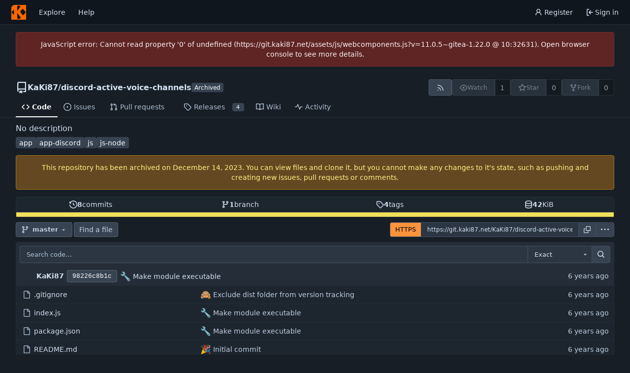

--- FILE ---
content_type: image/svg+xml
request_url: https://git.kaki87.net/assets/img/logo.svg
body_size: 777
content:
<?xml version="1.0" encoding="UTF-8" ?>
<!DOCTYPE svg PUBLIC "-//W3C//DTD SVG 1.1//EN" "http://www.w3.org/Graphics/SVG/1.1/DTD/svg11.dtd">
<svg width="128pt" height="128pt" viewBox="0 0 128 128" version="1.1" xmlns="http://www.w3.org/2000/svg">
<g id="#ff6600ff">
<path fill="#ff6600" opacity="1.00" d=" M 24.22 0.00 L 128.00 0.00 L 128.00 128.00 L 0.00 128.00 L 0.00 22.39 C 3.57 11.26 12.62 2.37 24.22 0.00 M 51.17 14.02 C 50.34 26.45 51.08 38.94 51.30 51.38 C 60.93 39.21 70.37 26.87 79.44 14.28 C 75.30 10.84 71.33 7.06 66.66 4.34 C 59.70 2.12 53.56 8.23 51.17 14.02 M 97.25 32.95 C 89.96 41.40 83.10 50.21 75.45 58.34 C 83.25 69.56 92.53 79.64 101.05 90.30 C 108.27 83.11 116.15 76.46 122.27 68.28 C 125.20 64.26 123.15 59.14 120.15 55.84 C 112.90 47.85 104.94 40.52 97.25 32.95 M 6.38 57.36 C 3.36 60.14 2.91 65.33 5.47 68.56 C 11.05 75.29 17.64 81.09 23.89 87.18 C 24.08 71.61 24.12 56.04 23.70 40.48 C 17.66 45.82 11.60 51.20 6.38 57.36 M 51.17 69.73 C 51.12 84.41 50.52 99.10 50.75 113.77 C 54.30 118.58 60.12 125.66 66.90 122.96 C 73.29 120.05 77.22 113.76 82.25 109.13 C 71.62 96.21 61.96 82.52 51.17 69.73 Z" />
</g>
</svg>
